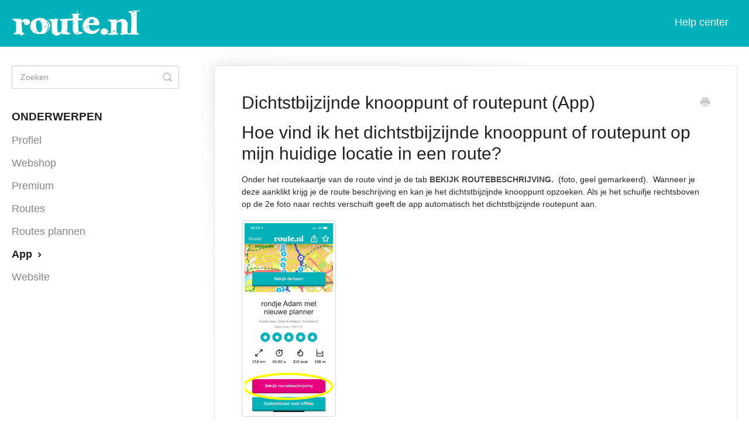

--- FILE ---
content_type: text/html; charset=utf-8
request_url: https://help.route.nl/article/66-dichtstbijzijnde-knooppunt
body_size: 3780
content:


<!DOCTYPE html>
<html>
    
<head>
    <meta charset="utf-8"/>
    <title>Dichtstbijzijnde knooppunt  of routepunt  (App) - route.nl Helpcenter</title>
    <meta name="viewport" content="width=device-width, maximum-scale=1"/>
    <meta name="apple-mobile-web-app-capable" content="yes"/>
    <meta name="format-detection" content="telephone=no">
    <meta name="description" content="Hoe vind ik het dichtstbijzijnde knooppunt of routepunt op mijn huidige locatie in een route? Onder het routekaartje van de route vind je de tab BEKIJK ROUTEBES"/>
    <meta name="author" content="Route.nl"/>
    <link rel="canonical" href="https://help.route.nl/article/66-dichtstbijzijnde-knooppunt"/>
    
        
   
            <meta name="twitter:card" content="summary"/>
            <meta name="twitter:title" content="Dichtstbijzijnde knooppunt  of routepunt  (App)" />
            <meta name="twitter:description" content="Hoe vind ik het dichtstbijzijnde knooppunt of routepunt op mijn huidige locatie in een route? Onder het routekaartje van de route vind je de tab BEKIJK ROUTEBES"/>


    

    
        <link rel="stylesheet" href="//d3eto7onm69fcz.cloudfront.net/assets/stylesheets/launch-1769383180004.css">
    
    <style>
        body { background: #ffffff; }
        .navbar .navbar-inner { background: #00b1b9; }
        .navbar .nav li a, 
        .navbar .icon-private-w  { color: #ffffff; }
        .navbar .brand, 
        .navbar .nav li a:hover, 
        .navbar .nav li a:focus, 
        .navbar .nav .active a, 
        .navbar .nav .active a:hover, 
        .navbar .nav .active a:focus  { color: #ffffff; }
        .navbar a:hover .icon-private-w, 
        .navbar a:focus .icon-private-w, 
        .navbar .active a .icon-private-w, 
        .navbar .active a:hover .icon-private-w, 
        .navbar .active a:focus .icon-private-w { color: #ffffff; }
        #serp-dd .result a:hover,
        #serp-dd .result > li.active,
        #fullArticle strong a,
        #fullArticle a strong,
        .collection a,
        .contentWrapper a,
        .most-pop-articles .popArticles a,
        .most-pop-articles .popArticles a:hover span,
        .category-list .category .article-count,
        .category-list .category:hover .article-count { color: #ec008c; }
        #fullArticle, 
        #fullArticle p, 
        #fullArticle ul, 
        #fullArticle ol, 
        #fullArticle li, 
        #fullArticle div, 
        #fullArticle blockquote, 
        #fullArticle dd, 
        #fullArticle table { color:#272729; }
    </style>
    
        <link rel="stylesheet" href="//s3.amazonaws.com/helpscout.net/docs/assets/57f265a29033602e61d4ad7c/attachments/5ec3e7cb042863474d1affd5/helpscout-routenl.css">
    
    <link rel="apple-touch-icon-precomposed" href="//d33v4339jhl8k0.cloudfront.net/docs/assets/57f265a29033602e61d4ad7c/images/57f267799033602e61d4ad94/apple-touch-icon.png">
    <link rel="shortcut icon" type="image/png" href="//d33v4339jhl8k0.cloudfront.net/docs/assets/57f265a29033602e61d4ad7c/images/57f26779c697914f21034666/favicon.png">
    <!--[if lt IE 9]>
    
        <script src="//d3eto7onm69fcz.cloudfront.net/assets/javascripts/html5shiv.min.js"></script>
    
    <![endif]-->
    
        <script type="application/ld+json">
        {"@context":"https://schema.org","@type":"WebSite","url":"https://help.route.nl","potentialAction":{"@type":"SearchAction","target":"https://help.route.nl/search?query={query}","query-input":"required name=query"}}
        </script>
    
        <script type="application/ld+json">
        {"@context":"https://schema.org","@type":"BreadcrumbList","itemListElement":[{"@type":"ListItem","position":1,"name":"route.nl Helpcenter","item":"https://help.route.nl"},{"@type":"ListItem","position":2,"name":"Help center","item":"https://help.route.nl/collection/7-help-center"},{"@type":"ListItem","position":3,"name":"Dichtstbijzijnde knooppunt  of routepunt  (App)","item":"https://help.route.nl/article/66-dichtstbijzijnde-knooppunt"}]}
        </script>
    
    
        <!-- Global site tag (gtag.js) - Google Analytics -->
<script async src="https://www.googletagmanager.com/gtag/js?id=UA-31592159-7"></script>
<script>
  window.dataLayer = window.dataLayer || [];
  function gtag(){dataLayer.push(arguments);}
  gtag('js', new Date());

  gtag('config', 'UA-31592159-7');
</script>

    
</head>
    
    <body>
        
<header id="mainNav" class="navbar">
    <div class="navbar-inner">
        <div class="container-fluid">
            <a class="brand" href="https://www.route.nl">
            
                
                    <img src="//d33v4339jhl8k0.cloudfront.net/docs/assets/57f265a29033602e61d4ad7c/images/5cac91ce0428633d2cf49dbf/route.nl-logo.png" alt="route.nl Helpcenter" width="375" height="75">
                

            
            </a>
            
                <button type="button" class="btn btn-navbar" data-toggle="collapse" data-target=".nav-collapse">
                    <span class="sr-only">Toggle Navigation</span>
                    <span class="icon-bar"></span>
                    <span class="icon-bar"></span>
                    <span class="icon-bar"></span>
                </button>
            
            <div class="nav-collapse collapse">
                <nav role="navigation"><!-- added for accessibility -->
                <ul class="nav">
                    
                        <li id="home"><a href="/">Help center <b class="caret"></b></a></li>
                    
                    
                    
                </ul>
                </nav>
            </div><!--/.nav-collapse -->
        </div><!--/container-->
    </div><!--/navbar-inner-->
</header>
        <section id="contentArea" class="container-fluid">
            <div class="row-fluid">
                <section id="main-content" class="span9">
                    <div class="contentWrapper">
                        
    
    <article id="fullArticle">
        <h1 class="title">Dichtstbijzijnde knooppunt  of routepunt  (App)</h1>
    
        <a href="javascript:window.print()" class="printArticle" title="Dit artikel printen" aria-label="Print this Article"><i class="icon-print"></i></a>
        <h1>Hoe vind ik het dichtstbijzijnde knooppunt of routepunt op mijn huidige locatie in een route?</h1>
<p>Onder het routekaartje van de route vind je de tab <strong>BEKIJK ROUTEBESCHRIJVING.</strong>&nbsp; (foto, geel gemarkeerd).&nbsp; Wanneer je deze aanklikt krijg je de route beschrijving en kan je het dichtstbijzijnde knooppunt opzoeken. Als je het schuifje rechtsboven op de 2e foto naar rechts verschuift geeft de app automatisch het dichtstbijzijnde routepunt aan.</p>
<p><img src="//d33v4339jhl8k0.cloudfront.net/docs/assets/57f265a29033602e61d4ad7c/images/5efe19642c7d3a10cba9ecd5/file-v8hTBddTTx.png" style="width: 161px;"></p>
<p><img src="//d33v4339jhl8k0.cloudfront.net/docs/assets/57f265a29033602e61d4ad7c/images/5efe1bef2c7d3a10cba9ed12/file-2mtgOAgT8E.png" style="width: 166px;"></p>
    </article>
    
        <div class="articleRatings" data-article-url="https://help.route.nl/article/66-dichtstbijzijnde-knooppunt">
            <span class="articleRatings-question">Heeft dit artikel je vraag beantwoord?</span>
            <span class="articleRatings-feedback">
                <span class="articleRatings-feedback-tick">
                    <svg height="20" viewBox="0 0 20 20" width="20" xmlns="http://www.w3.org/2000/svg">
                        <path d="m8 14a.997.997 0 0 1 -.707-.293l-2-2a.999.999 0 1 1 1.414-1.414l1.293 1.293 4.293-4.293a.999.999 0 1 1 1.414 1.414l-5 5a.997.997 0 0 1 -.707.293" fill="#2CC683" fill-rule="evenodd"/>
                    </svg>
                </span>
                <span class="articleRatings-feedback-message">Bedankt voor je terugkoppeling</span>
            </span>
            <span class="articleRatings-failure">Er was een probleem bij het toevoegen van jouw feedback, probeer het nog eens.</span>
            <div class="articleRatings-actions">
                <button class="rateAction rateAction--positive" data-rating="positive">
                    <span class="sr-only">Yes</span>
                    <span class="rating-face">
                        <svg xmlns="http://www.w3.org/2000/svg" width="24" height="24">
                            <path fill-rule="evenodd" d="M5.538 14.026A19.392 19.392 0 0 1 12 12.923c2.26 0 4.432.388 6.462 1.103-1.087 2.61-3.571 4.436-6.462 4.436-2.891 0-5.375-1.825-6.462-4.436zm1.847-3.872a1.846 1.846 0 1 1 0-3.692 1.846 1.846 0 0 1 0 3.692zm9.23 0a1.846 1.846 0 1 1 0-3.692 1.846 1.846 0 0 1 0 3.692z"/>
                        </svg>
                    </span>
                </button>
                <button class="rateAction rateAction--negative" data-rating="negative">
                    <span class="sr-only">No</span>
                    <span class="rating-face">
                        <svg xmlns="http://www.w3.org/2000/svg" width="24" height="24">
                            <path fill-rule="evenodd" d="M7.385 13.846a1.846 1.846 0 1 1 0-3.692 1.846 1.846 0 0 1 0 3.692zm9.23 0a1.846 1.846 0 1 1 0-3.692 1.846 1.846 0 0 1 0 3.692zm-.967 4.95a.992.992 0 0 1-.615-.212c-1.701-1.349-4.364-1.349-6.065 0a.998.998 0 0 1-1.36-.123.895.895 0 0 1 .127-1.3A6.897 6.897 0 0 1 12 15.692c1.555 0 3.069.521 4.266 1.467.41.326.467.909.127 1.3a.982.982 0 0 1-.745.335z"/>
                        </svg>
                    </span>
                </button>
            </div>
        </div>
     

    <section class="articleFoot">
    

    <time class="lu" datetime=2020-09-21 >Laatst gewijzigd op September 21, 2020</time>
    </section>

                    </div><!--/contentWrapper-->
                    
                </section><!--/content-->
                <aside id="sidebar" class="span3">
                 

<form action="/search" method="GET" id="searchBar" class="sm" autocomplete="off">
    
                    <input type="hidden" name="collectionId" value="57f26673c697914f2103465a"/>
                    <input type="text" name="query" title="search-query" class="search-query" placeholder="Zoeken" value="" aria-label="Zoeken" />
                    <button type="submit">
                        <span class="sr-only">Toggle Search</span>
                        <i class="icon-search"></i>
                    </button>
                    <div id="serp-dd" style="display: none;" class="sb">
                        <ul class="result">
                        </ul>
                    </div>
                
</form>

                
                    <h3>Onderwerpen</h3>
                    <ul class="nav nav-list">
                    
                        
                            <li ><a href="/category/45-profiel">Profiel  <i class="icon-arrow"></i></a></li>
                        
                    
                        
                            <li ><a href="/category/113-webshop">Webshop  <i class="icon-arrow"></i></a></li>
                        
                    
                        
                            <li ><a href="/category/42-premium">Premium  <i class="icon-arrow"></i></a></li>
                        
                    
                        
                            <li ><a href="/category/50-routes">Routes  <i class="icon-arrow"></i></a></li>
                        
                    
                        
                            <li ><a href="/category/39-routes-plannen">Routes plannen  <i class="icon-arrow"></i></a></li>
                        
                    
                        
                            <li  class="active" ><a href="/category/40-app">App  <i class="icon-arrow"></i></a></li>
                        
                    
                        
                            <li ><a href="/category/41-website">Website  <i class="icon-arrow"></i></a></li>
                        
                    
                    </ul>
                
                </aside><!--/span-->
            </div><!--/row-->
            <div id="noResults" style="display:none;">Niets gevonden</div>
            <footer>
                

<p>&copy;
    
        <a href="https://www.route.nl">Route.nl</a>
    
    2026. <span>Powered by <a rel="nofollow noopener noreferrer" href="https://www.helpscout.com/docs-refer/?co=Route.nl&utm_source=docs&utm_medium=footerlink&utm_campaign=Docs+Branding" target="_blank">Help Scout</a></span>
    
        
    
</p>

            </footer>
        </section><!--/.fluid-container-->
        
        
    <script src="//d3eto7onm69fcz.cloudfront.net/assets/javascripts/app4.min.js"></script>

<script>
// keep iOS links from opening safari
if(("standalone" in window.navigator) && window.navigator.standalone){
// If you want to prevent remote links in standalone web apps opening Mobile Safari, change 'remotes' to true
var noddy, remotes = false;
document.addEventListener('click', function(event) {
noddy = event.target;
while(noddy.nodeName !== "A" && noddy.nodeName !== "HTML") {
noddy = noddy.parentNode;
}

if('href' in noddy && noddy.href.indexOf('http') !== -1 && (noddy.href.indexOf(document.location.host) !== -1 || remotes)){
event.preventDefault();
document.location.href = noddy.href;
}

},false);
}
</script>
        
    </body>
</html>




--- FILE ---
content_type: text/css
request_url: https://s3.amazonaws.com/helpscout.net/docs/assets/57f265a29033602e61d4ad7c/attachments/5ec3e7cb042863474d1affd5/helpscout-routenl.css
body_size: 5149
content:
/* Basic */
.container-fluid {
    max-width: 1250px;
}

/* Header */ 
#searchBar button {
    background: #ec008c;
    border-color: #ec008c;
    transition: all .2s;
}

#searchBar button:hover {
    background: #B70064;
    border-color: #B70064;
}

.navbar .brand {
    max-width: 220px;
    padding: 18px 20px 18px 0;
}

#mainNav .container-fluid {
    min-height: 80px;
    line-height: 80px;
}

.navbar .nav>li>a {
    padding: 0 15px;
    font-size: 18px;
}

.navbar .nav .active {
    font-weight: bold;
}

.navbar .nav .active .caret {
    display: none;
}

@media (max-width: 768px) {
    .navbar .btn-navbar {
        width: 53px;
        height: 32px;
        margin-top: 25px;
    }

    .navbar .btn-navbar .icon-bar {
        background: #fff;
        width: 33px;
        height: 4px;
    }
}

/* Footer */
footer {
    clear: both;
}

footer p > a {
    text-transform: lowercase;
}

/* Frontpage */
#docsSearch {
    background: url(https://dist.route.nl/pictures/original/71a8b714-50e5-46ce-8cf6-99fa3e5c2409.jpg);
    background-color: #D8D8D9;
    background-repeat: no-repeat;
    background-size: cover;
    background-position: center;
    padding: 50px 0;
}

#docsSearch h1 {
    color: #fff;
    text-shadow: 0 3px 3px rgba(0,0,0,.6);
    font-size: 40px;
    margin-bottom: 30px;
}

/* Category list */
.category-list {
    display: flex;
    flex-wrap: wrap;
}

.category-list .category {
    background-color: #FFF;
    border: none;
    border-radius: 3px;
    box-shadow: 0 3px 6px 0 rgba(39,39,41,.16), 0 3px 6px 0 rgba(39,39,41,.23);
    box-sizing: border-box;
    display: inline-block;
    margin: 0 30px 30px 0;
    padding: 135px 50px 40px;
    min-height: 285px;
    transition: all 0.25s ease-in-out;
    width: 100%;
}

.category-list .category,
.category-list .category:hover {
    background-repeat: no-repeat;
    background-position: center 36px;
    background-size: 80px 80px;
}

.category-list .category:hover {
    background-color: #FFF;
    box-shadow: 0 9px 28px 0 rgba(39,39,41,.3), 0 9px 12px 0 rgba(39,39,41,.22);
}

.category-list .category:hover .article-count {
    color: #ec008c;
}

.category-list .category:focus .article-count,
.category-list .category:active .article-count {
    color: #B70064;
}

@media screen and (max-width: 759px) {
    .category-list .category {
        margin-right: 0;
    }
}

@media screen and (min-width: 760px) and (max-width: 1104px) {
    .category-list .category {
        width: calc(100%/2 - 17px);
    }

    .category-list .category:nth-child(even) {
        margin-right: 0;
    }
}

@media screen and (min-width: 1105px) {
    .category-list .category {
        width: calc(100%/3 - 23px);
    }

    .category-list .category:nth-child(3n+3) {
        margin-right: 0;
    }

    #collection-category-8 .category {
        padding-top: 60px;
        min-height: 190px;
    }
}

.category-list h3 {
    color: #051849;
    font-weight: 500;
    font-size: 18px;
    margin-bottom: 15px;
}

.category-list .category p {
    color: #7F8D9B;
    font-size: 14px;
    margin-bottom: 15px;
    line-height: 20px;
    min-height: 60px;
}

.category-list .category .article-count {
    min-height: 0;
    margin-bottom: 0;
    color: #ec008c;
    transition: color 0.2s ease-in-out;
}

.category-list .category,
.category-list.two-col .category {
    margin-bottom: 30px;
}

.collection-category h2 a {
    color: #1D2B36;
}

.collection-category h2 {
    font-weight: 500;
    font-size: 26px;
    letter-spacing: -0.35px;
    margin-bottom: 20px;
    padding: 0;
}

.collection-category .category-list {
    margin-bottom: 50px;
}

.category-list.two-col .category {
    min-height: 240px;
    width: 100%;
}

@media screen and (min-width: 760px) {
    .category-list.two-col .category {
        width: calc(100%/3 - 23px)
    }
}

.category-list.two-col .category:last-child {
    margin-right: 0;
}

/* Category Icons */
#category-45 { background-image: url(https://dist.route.nl/static/images/user.png); } /* Profiel */
#category-42 { background-image: url(https://dist.route.nl/static/images/premium-badge-black.png); background-size: 80px 80px; } /* Premium */
/*#category-42 { background-image: url(https://dist.route.nl/static/images/jewel.png); background-size: 110px 80px; } !* Premium *!*/
#category-50 { background-image: url(https://dist.route.nl/static/images/pamphlet.png); } /* Routes */
#category-39 { background-image: url(https://dist.route.nl/static/images/route-overview.png); } /* Routes plannen */
#category-40 { background-image: url(https://dist.route.nl/static/images/device-mobile.png); background-size: 58px 80px; } /* App */
#category-41 { background-image: url(https://dist.route.nl/static/images/device-desktop.png); background-size: 90px 80px; } /* Website */

/* Article List */
.articleList li {
    padding-left: 0;
}

.articleList li a {
    margin-left: 0;
}

.articleList li i {
    display: none;
}

.icon-arrow:before {
    color: #222;
}

#sidebar h3 {
    font-size: 19px;
}

#sidebar .nav-list a {
    font-size: 1.5em;
    padding: 8px 15px 8px 0;
}

/* Contentpage */
.contentWrapper a {
    color: #ec008c;
}
